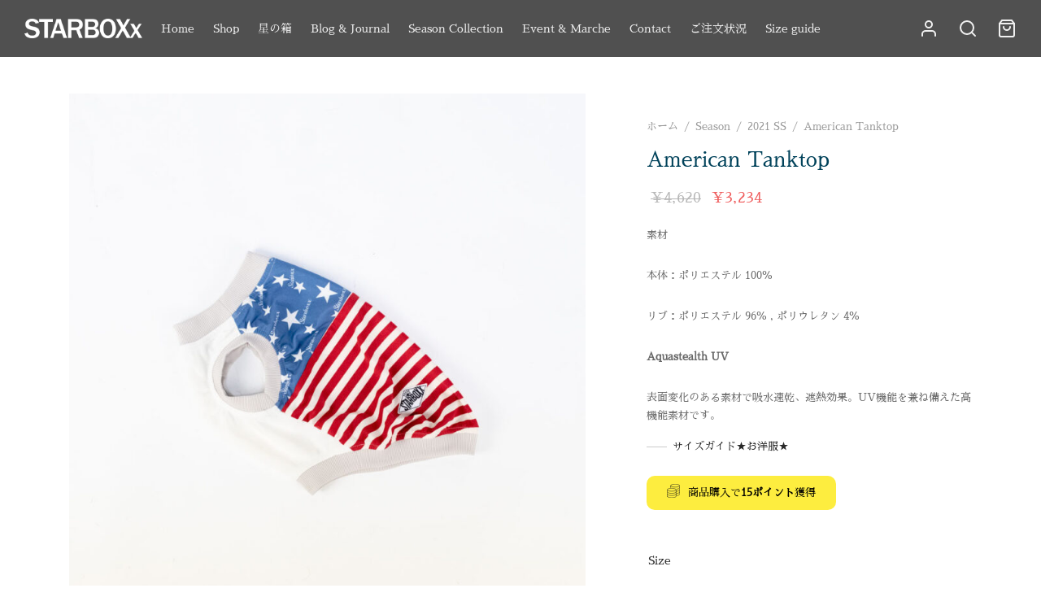

--- FILE ---
content_type: text/html; charset=utf-8
request_url: https://www.google.com/recaptcha/api2/anchor?ar=1&k=6LcVa9grAAAAAM16J4RiXUjEqjJ_XRJwiugUiWQU&co=aHR0cHM6Ly9zdGFyYm94eC5qcDo0NDM.&hl=ja&v=PoyoqOPhxBO7pBk68S4YbpHZ&theme=dark&size=normal&anchor-ms=20000&execute-ms=30000&cb=3f5b0muyfi0c
body_size: 49460
content:
<!DOCTYPE HTML><html dir="ltr" lang="ja"><head><meta http-equiv="Content-Type" content="text/html; charset=UTF-8">
<meta http-equiv="X-UA-Compatible" content="IE=edge">
<title>reCAPTCHA</title>
<style type="text/css">
/* cyrillic-ext */
@font-face {
  font-family: 'Roboto';
  font-style: normal;
  font-weight: 400;
  font-stretch: 100%;
  src: url(//fonts.gstatic.com/s/roboto/v48/KFO7CnqEu92Fr1ME7kSn66aGLdTylUAMa3GUBHMdazTgWw.woff2) format('woff2');
  unicode-range: U+0460-052F, U+1C80-1C8A, U+20B4, U+2DE0-2DFF, U+A640-A69F, U+FE2E-FE2F;
}
/* cyrillic */
@font-face {
  font-family: 'Roboto';
  font-style: normal;
  font-weight: 400;
  font-stretch: 100%;
  src: url(//fonts.gstatic.com/s/roboto/v48/KFO7CnqEu92Fr1ME7kSn66aGLdTylUAMa3iUBHMdazTgWw.woff2) format('woff2');
  unicode-range: U+0301, U+0400-045F, U+0490-0491, U+04B0-04B1, U+2116;
}
/* greek-ext */
@font-face {
  font-family: 'Roboto';
  font-style: normal;
  font-weight: 400;
  font-stretch: 100%;
  src: url(//fonts.gstatic.com/s/roboto/v48/KFO7CnqEu92Fr1ME7kSn66aGLdTylUAMa3CUBHMdazTgWw.woff2) format('woff2');
  unicode-range: U+1F00-1FFF;
}
/* greek */
@font-face {
  font-family: 'Roboto';
  font-style: normal;
  font-weight: 400;
  font-stretch: 100%;
  src: url(//fonts.gstatic.com/s/roboto/v48/KFO7CnqEu92Fr1ME7kSn66aGLdTylUAMa3-UBHMdazTgWw.woff2) format('woff2');
  unicode-range: U+0370-0377, U+037A-037F, U+0384-038A, U+038C, U+038E-03A1, U+03A3-03FF;
}
/* math */
@font-face {
  font-family: 'Roboto';
  font-style: normal;
  font-weight: 400;
  font-stretch: 100%;
  src: url(//fonts.gstatic.com/s/roboto/v48/KFO7CnqEu92Fr1ME7kSn66aGLdTylUAMawCUBHMdazTgWw.woff2) format('woff2');
  unicode-range: U+0302-0303, U+0305, U+0307-0308, U+0310, U+0312, U+0315, U+031A, U+0326-0327, U+032C, U+032F-0330, U+0332-0333, U+0338, U+033A, U+0346, U+034D, U+0391-03A1, U+03A3-03A9, U+03B1-03C9, U+03D1, U+03D5-03D6, U+03F0-03F1, U+03F4-03F5, U+2016-2017, U+2034-2038, U+203C, U+2040, U+2043, U+2047, U+2050, U+2057, U+205F, U+2070-2071, U+2074-208E, U+2090-209C, U+20D0-20DC, U+20E1, U+20E5-20EF, U+2100-2112, U+2114-2115, U+2117-2121, U+2123-214F, U+2190, U+2192, U+2194-21AE, U+21B0-21E5, U+21F1-21F2, U+21F4-2211, U+2213-2214, U+2216-22FF, U+2308-230B, U+2310, U+2319, U+231C-2321, U+2336-237A, U+237C, U+2395, U+239B-23B7, U+23D0, U+23DC-23E1, U+2474-2475, U+25AF, U+25B3, U+25B7, U+25BD, U+25C1, U+25CA, U+25CC, U+25FB, U+266D-266F, U+27C0-27FF, U+2900-2AFF, U+2B0E-2B11, U+2B30-2B4C, U+2BFE, U+3030, U+FF5B, U+FF5D, U+1D400-1D7FF, U+1EE00-1EEFF;
}
/* symbols */
@font-face {
  font-family: 'Roboto';
  font-style: normal;
  font-weight: 400;
  font-stretch: 100%;
  src: url(//fonts.gstatic.com/s/roboto/v48/KFO7CnqEu92Fr1ME7kSn66aGLdTylUAMaxKUBHMdazTgWw.woff2) format('woff2');
  unicode-range: U+0001-000C, U+000E-001F, U+007F-009F, U+20DD-20E0, U+20E2-20E4, U+2150-218F, U+2190, U+2192, U+2194-2199, U+21AF, U+21E6-21F0, U+21F3, U+2218-2219, U+2299, U+22C4-22C6, U+2300-243F, U+2440-244A, U+2460-24FF, U+25A0-27BF, U+2800-28FF, U+2921-2922, U+2981, U+29BF, U+29EB, U+2B00-2BFF, U+4DC0-4DFF, U+FFF9-FFFB, U+10140-1018E, U+10190-1019C, U+101A0, U+101D0-101FD, U+102E0-102FB, U+10E60-10E7E, U+1D2C0-1D2D3, U+1D2E0-1D37F, U+1F000-1F0FF, U+1F100-1F1AD, U+1F1E6-1F1FF, U+1F30D-1F30F, U+1F315, U+1F31C, U+1F31E, U+1F320-1F32C, U+1F336, U+1F378, U+1F37D, U+1F382, U+1F393-1F39F, U+1F3A7-1F3A8, U+1F3AC-1F3AF, U+1F3C2, U+1F3C4-1F3C6, U+1F3CA-1F3CE, U+1F3D4-1F3E0, U+1F3ED, U+1F3F1-1F3F3, U+1F3F5-1F3F7, U+1F408, U+1F415, U+1F41F, U+1F426, U+1F43F, U+1F441-1F442, U+1F444, U+1F446-1F449, U+1F44C-1F44E, U+1F453, U+1F46A, U+1F47D, U+1F4A3, U+1F4B0, U+1F4B3, U+1F4B9, U+1F4BB, U+1F4BF, U+1F4C8-1F4CB, U+1F4D6, U+1F4DA, U+1F4DF, U+1F4E3-1F4E6, U+1F4EA-1F4ED, U+1F4F7, U+1F4F9-1F4FB, U+1F4FD-1F4FE, U+1F503, U+1F507-1F50B, U+1F50D, U+1F512-1F513, U+1F53E-1F54A, U+1F54F-1F5FA, U+1F610, U+1F650-1F67F, U+1F687, U+1F68D, U+1F691, U+1F694, U+1F698, U+1F6AD, U+1F6B2, U+1F6B9-1F6BA, U+1F6BC, U+1F6C6-1F6CF, U+1F6D3-1F6D7, U+1F6E0-1F6EA, U+1F6F0-1F6F3, U+1F6F7-1F6FC, U+1F700-1F7FF, U+1F800-1F80B, U+1F810-1F847, U+1F850-1F859, U+1F860-1F887, U+1F890-1F8AD, U+1F8B0-1F8BB, U+1F8C0-1F8C1, U+1F900-1F90B, U+1F93B, U+1F946, U+1F984, U+1F996, U+1F9E9, U+1FA00-1FA6F, U+1FA70-1FA7C, U+1FA80-1FA89, U+1FA8F-1FAC6, U+1FACE-1FADC, U+1FADF-1FAE9, U+1FAF0-1FAF8, U+1FB00-1FBFF;
}
/* vietnamese */
@font-face {
  font-family: 'Roboto';
  font-style: normal;
  font-weight: 400;
  font-stretch: 100%;
  src: url(//fonts.gstatic.com/s/roboto/v48/KFO7CnqEu92Fr1ME7kSn66aGLdTylUAMa3OUBHMdazTgWw.woff2) format('woff2');
  unicode-range: U+0102-0103, U+0110-0111, U+0128-0129, U+0168-0169, U+01A0-01A1, U+01AF-01B0, U+0300-0301, U+0303-0304, U+0308-0309, U+0323, U+0329, U+1EA0-1EF9, U+20AB;
}
/* latin-ext */
@font-face {
  font-family: 'Roboto';
  font-style: normal;
  font-weight: 400;
  font-stretch: 100%;
  src: url(//fonts.gstatic.com/s/roboto/v48/KFO7CnqEu92Fr1ME7kSn66aGLdTylUAMa3KUBHMdazTgWw.woff2) format('woff2');
  unicode-range: U+0100-02BA, U+02BD-02C5, U+02C7-02CC, U+02CE-02D7, U+02DD-02FF, U+0304, U+0308, U+0329, U+1D00-1DBF, U+1E00-1E9F, U+1EF2-1EFF, U+2020, U+20A0-20AB, U+20AD-20C0, U+2113, U+2C60-2C7F, U+A720-A7FF;
}
/* latin */
@font-face {
  font-family: 'Roboto';
  font-style: normal;
  font-weight: 400;
  font-stretch: 100%;
  src: url(//fonts.gstatic.com/s/roboto/v48/KFO7CnqEu92Fr1ME7kSn66aGLdTylUAMa3yUBHMdazQ.woff2) format('woff2');
  unicode-range: U+0000-00FF, U+0131, U+0152-0153, U+02BB-02BC, U+02C6, U+02DA, U+02DC, U+0304, U+0308, U+0329, U+2000-206F, U+20AC, U+2122, U+2191, U+2193, U+2212, U+2215, U+FEFF, U+FFFD;
}
/* cyrillic-ext */
@font-face {
  font-family: 'Roboto';
  font-style: normal;
  font-weight: 500;
  font-stretch: 100%;
  src: url(//fonts.gstatic.com/s/roboto/v48/KFO7CnqEu92Fr1ME7kSn66aGLdTylUAMa3GUBHMdazTgWw.woff2) format('woff2');
  unicode-range: U+0460-052F, U+1C80-1C8A, U+20B4, U+2DE0-2DFF, U+A640-A69F, U+FE2E-FE2F;
}
/* cyrillic */
@font-face {
  font-family: 'Roboto';
  font-style: normal;
  font-weight: 500;
  font-stretch: 100%;
  src: url(//fonts.gstatic.com/s/roboto/v48/KFO7CnqEu92Fr1ME7kSn66aGLdTylUAMa3iUBHMdazTgWw.woff2) format('woff2');
  unicode-range: U+0301, U+0400-045F, U+0490-0491, U+04B0-04B1, U+2116;
}
/* greek-ext */
@font-face {
  font-family: 'Roboto';
  font-style: normal;
  font-weight: 500;
  font-stretch: 100%;
  src: url(//fonts.gstatic.com/s/roboto/v48/KFO7CnqEu92Fr1ME7kSn66aGLdTylUAMa3CUBHMdazTgWw.woff2) format('woff2');
  unicode-range: U+1F00-1FFF;
}
/* greek */
@font-face {
  font-family: 'Roboto';
  font-style: normal;
  font-weight: 500;
  font-stretch: 100%;
  src: url(//fonts.gstatic.com/s/roboto/v48/KFO7CnqEu92Fr1ME7kSn66aGLdTylUAMa3-UBHMdazTgWw.woff2) format('woff2');
  unicode-range: U+0370-0377, U+037A-037F, U+0384-038A, U+038C, U+038E-03A1, U+03A3-03FF;
}
/* math */
@font-face {
  font-family: 'Roboto';
  font-style: normal;
  font-weight: 500;
  font-stretch: 100%;
  src: url(//fonts.gstatic.com/s/roboto/v48/KFO7CnqEu92Fr1ME7kSn66aGLdTylUAMawCUBHMdazTgWw.woff2) format('woff2');
  unicode-range: U+0302-0303, U+0305, U+0307-0308, U+0310, U+0312, U+0315, U+031A, U+0326-0327, U+032C, U+032F-0330, U+0332-0333, U+0338, U+033A, U+0346, U+034D, U+0391-03A1, U+03A3-03A9, U+03B1-03C9, U+03D1, U+03D5-03D6, U+03F0-03F1, U+03F4-03F5, U+2016-2017, U+2034-2038, U+203C, U+2040, U+2043, U+2047, U+2050, U+2057, U+205F, U+2070-2071, U+2074-208E, U+2090-209C, U+20D0-20DC, U+20E1, U+20E5-20EF, U+2100-2112, U+2114-2115, U+2117-2121, U+2123-214F, U+2190, U+2192, U+2194-21AE, U+21B0-21E5, U+21F1-21F2, U+21F4-2211, U+2213-2214, U+2216-22FF, U+2308-230B, U+2310, U+2319, U+231C-2321, U+2336-237A, U+237C, U+2395, U+239B-23B7, U+23D0, U+23DC-23E1, U+2474-2475, U+25AF, U+25B3, U+25B7, U+25BD, U+25C1, U+25CA, U+25CC, U+25FB, U+266D-266F, U+27C0-27FF, U+2900-2AFF, U+2B0E-2B11, U+2B30-2B4C, U+2BFE, U+3030, U+FF5B, U+FF5D, U+1D400-1D7FF, U+1EE00-1EEFF;
}
/* symbols */
@font-face {
  font-family: 'Roboto';
  font-style: normal;
  font-weight: 500;
  font-stretch: 100%;
  src: url(//fonts.gstatic.com/s/roboto/v48/KFO7CnqEu92Fr1ME7kSn66aGLdTylUAMaxKUBHMdazTgWw.woff2) format('woff2');
  unicode-range: U+0001-000C, U+000E-001F, U+007F-009F, U+20DD-20E0, U+20E2-20E4, U+2150-218F, U+2190, U+2192, U+2194-2199, U+21AF, U+21E6-21F0, U+21F3, U+2218-2219, U+2299, U+22C4-22C6, U+2300-243F, U+2440-244A, U+2460-24FF, U+25A0-27BF, U+2800-28FF, U+2921-2922, U+2981, U+29BF, U+29EB, U+2B00-2BFF, U+4DC0-4DFF, U+FFF9-FFFB, U+10140-1018E, U+10190-1019C, U+101A0, U+101D0-101FD, U+102E0-102FB, U+10E60-10E7E, U+1D2C0-1D2D3, U+1D2E0-1D37F, U+1F000-1F0FF, U+1F100-1F1AD, U+1F1E6-1F1FF, U+1F30D-1F30F, U+1F315, U+1F31C, U+1F31E, U+1F320-1F32C, U+1F336, U+1F378, U+1F37D, U+1F382, U+1F393-1F39F, U+1F3A7-1F3A8, U+1F3AC-1F3AF, U+1F3C2, U+1F3C4-1F3C6, U+1F3CA-1F3CE, U+1F3D4-1F3E0, U+1F3ED, U+1F3F1-1F3F3, U+1F3F5-1F3F7, U+1F408, U+1F415, U+1F41F, U+1F426, U+1F43F, U+1F441-1F442, U+1F444, U+1F446-1F449, U+1F44C-1F44E, U+1F453, U+1F46A, U+1F47D, U+1F4A3, U+1F4B0, U+1F4B3, U+1F4B9, U+1F4BB, U+1F4BF, U+1F4C8-1F4CB, U+1F4D6, U+1F4DA, U+1F4DF, U+1F4E3-1F4E6, U+1F4EA-1F4ED, U+1F4F7, U+1F4F9-1F4FB, U+1F4FD-1F4FE, U+1F503, U+1F507-1F50B, U+1F50D, U+1F512-1F513, U+1F53E-1F54A, U+1F54F-1F5FA, U+1F610, U+1F650-1F67F, U+1F687, U+1F68D, U+1F691, U+1F694, U+1F698, U+1F6AD, U+1F6B2, U+1F6B9-1F6BA, U+1F6BC, U+1F6C6-1F6CF, U+1F6D3-1F6D7, U+1F6E0-1F6EA, U+1F6F0-1F6F3, U+1F6F7-1F6FC, U+1F700-1F7FF, U+1F800-1F80B, U+1F810-1F847, U+1F850-1F859, U+1F860-1F887, U+1F890-1F8AD, U+1F8B0-1F8BB, U+1F8C0-1F8C1, U+1F900-1F90B, U+1F93B, U+1F946, U+1F984, U+1F996, U+1F9E9, U+1FA00-1FA6F, U+1FA70-1FA7C, U+1FA80-1FA89, U+1FA8F-1FAC6, U+1FACE-1FADC, U+1FADF-1FAE9, U+1FAF0-1FAF8, U+1FB00-1FBFF;
}
/* vietnamese */
@font-face {
  font-family: 'Roboto';
  font-style: normal;
  font-weight: 500;
  font-stretch: 100%;
  src: url(//fonts.gstatic.com/s/roboto/v48/KFO7CnqEu92Fr1ME7kSn66aGLdTylUAMa3OUBHMdazTgWw.woff2) format('woff2');
  unicode-range: U+0102-0103, U+0110-0111, U+0128-0129, U+0168-0169, U+01A0-01A1, U+01AF-01B0, U+0300-0301, U+0303-0304, U+0308-0309, U+0323, U+0329, U+1EA0-1EF9, U+20AB;
}
/* latin-ext */
@font-face {
  font-family: 'Roboto';
  font-style: normal;
  font-weight: 500;
  font-stretch: 100%;
  src: url(//fonts.gstatic.com/s/roboto/v48/KFO7CnqEu92Fr1ME7kSn66aGLdTylUAMa3KUBHMdazTgWw.woff2) format('woff2');
  unicode-range: U+0100-02BA, U+02BD-02C5, U+02C7-02CC, U+02CE-02D7, U+02DD-02FF, U+0304, U+0308, U+0329, U+1D00-1DBF, U+1E00-1E9F, U+1EF2-1EFF, U+2020, U+20A0-20AB, U+20AD-20C0, U+2113, U+2C60-2C7F, U+A720-A7FF;
}
/* latin */
@font-face {
  font-family: 'Roboto';
  font-style: normal;
  font-weight: 500;
  font-stretch: 100%;
  src: url(//fonts.gstatic.com/s/roboto/v48/KFO7CnqEu92Fr1ME7kSn66aGLdTylUAMa3yUBHMdazQ.woff2) format('woff2');
  unicode-range: U+0000-00FF, U+0131, U+0152-0153, U+02BB-02BC, U+02C6, U+02DA, U+02DC, U+0304, U+0308, U+0329, U+2000-206F, U+20AC, U+2122, U+2191, U+2193, U+2212, U+2215, U+FEFF, U+FFFD;
}
/* cyrillic-ext */
@font-face {
  font-family: 'Roboto';
  font-style: normal;
  font-weight: 900;
  font-stretch: 100%;
  src: url(//fonts.gstatic.com/s/roboto/v48/KFO7CnqEu92Fr1ME7kSn66aGLdTylUAMa3GUBHMdazTgWw.woff2) format('woff2');
  unicode-range: U+0460-052F, U+1C80-1C8A, U+20B4, U+2DE0-2DFF, U+A640-A69F, U+FE2E-FE2F;
}
/* cyrillic */
@font-face {
  font-family: 'Roboto';
  font-style: normal;
  font-weight: 900;
  font-stretch: 100%;
  src: url(//fonts.gstatic.com/s/roboto/v48/KFO7CnqEu92Fr1ME7kSn66aGLdTylUAMa3iUBHMdazTgWw.woff2) format('woff2');
  unicode-range: U+0301, U+0400-045F, U+0490-0491, U+04B0-04B1, U+2116;
}
/* greek-ext */
@font-face {
  font-family: 'Roboto';
  font-style: normal;
  font-weight: 900;
  font-stretch: 100%;
  src: url(//fonts.gstatic.com/s/roboto/v48/KFO7CnqEu92Fr1ME7kSn66aGLdTylUAMa3CUBHMdazTgWw.woff2) format('woff2');
  unicode-range: U+1F00-1FFF;
}
/* greek */
@font-face {
  font-family: 'Roboto';
  font-style: normal;
  font-weight: 900;
  font-stretch: 100%;
  src: url(//fonts.gstatic.com/s/roboto/v48/KFO7CnqEu92Fr1ME7kSn66aGLdTylUAMa3-UBHMdazTgWw.woff2) format('woff2');
  unicode-range: U+0370-0377, U+037A-037F, U+0384-038A, U+038C, U+038E-03A1, U+03A3-03FF;
}
/* math */
@font-face {
  font-family: 'Roboto';
  font-style: normal;
  font-weight: 900;
  font-stretch: 100%;
  src: url(//fonts.gstatic.com/s/roboto/v48/KFO7CnqEu92Fr1ME7kSn66aGLdTylUAMawCUBHMdazTgWw.woff2) format('woff2');
  unicode-range: U+0302-0303, U+0305, U+0307-0308, U+0310, U+0312, U+0315, U+031A, U+0326-0327, U+032C, U+032F-0330, U+0332-0333, U+0338, U+033A, U+0346, U+034D, U+0391-03A1, U+03A3-03A9, U+03B1-03C9, U+03D1, U+03D5-03D6, U+03F0-03F1, U+03F4-03F5, U+2016-2017, U+2034-2038, U+203C, U+2040, U+2043, U+2047, U+2050, U+2057, U+205F, U+2070-2071, U+2074-208E, U+2090-209C, U+20D0-20DC, U+20E1, U+20E5-20EF, U+2100-2112, U+2114-2115, U+2117-2121, U+2123-214F, U+2190, U+2192, U+2194-21AE, U+21B0-21E5, U+21F1-21F2, U+21F4-2211, U+2213-2214, U+2216-22FF, U+2308-230B, U+2310, U+2319, U+231C-2321, U+2336-237A, U+237C, U+2395, U+239B-23B7, U+23D0, U+23DC-23E1, U+2474-2475, U+25AF, U+25B3, U+25B7, U+25BD, U+25C1, U+25CA, U+25CC, U+25FB, U+266D-266F, U+27C0-27FF, U+2900-2AFF, U+2B0E-2B11, U+2B30-2B4C, U+2BFE, U+3030, U+FF5B, U+FF5D, U+1D400-1D7FF, U+1EE00-1EEFF;
}
/* symbols */
@font-face {
  font-family: 'Roboto';
  font-style: normal;
  font-weight: 900;
  font-stretch: 100%;
  src: url(//fonts.gstatic.com/s/roboto/v48/KFO7CnqEu92Fr1ME7kSn66aGLdTylUAMaxKUBHMdazTgWw.woff2) format('woff2');
  unicode-range: U+0001-000C, U+000E-001F, U+007F-009F, U+20DD-20E0, U+20E2-20E4, U+2150-218F, U+2190, U+2192, U+2194-2199, U+21AF, U+21E6-21F0, U+21F3, U+2218-2219, U+2299, U+22C4-22C6, U+2300-243F, U+2440-244A, U+2460-24FF, U+25A0-27BF, U+2800-28FF, U+2921-2922, U+2981, U+29BF, U+29EB, U+2B00-2BFF, U+4DC0-4DFF, U+FFF9-FFFB, U+10140-1018E, U+10190-1019C, U+101A0, U+101D0-101FD, U+102E0-102FB, U+10E60-10E7E, U+1D2C0-1D2D3, U+1D2E0-1D37F, U+1F000-1F0FF, U+1F100-1F1AD, U+1F1E6-1F1FF, U+1F30D-1F30F, U+1F315, U+1F31C, U+1F31E, U+1F320-1F32C, U+1F336, U+1F378, U+1F37D, U+1F382, U+1F393-1F39F, U+1F3A7-1F3A8, U+1F3AC-1F3AF, U+1F3C2, U+1F3C4-1F3C6, U+1F3CA-1F3CE, U+1F3D4-1F3E0, U+1F3ED, U+1F3F1-1F3F3, U+1F3F5-1F3F7, U+1F408, U+1F415, U+1F41F, U+1F426, U+1F43F, U+1F441-1F442, U+1F444, U+1F446-1F449, U+1F44C-1F44E, U+1F453, U+1F46A, U+1F47D, U+1F4A3, U+1F4B0, U+1F4B3, U+1F4B9, U+1F4BB, U+1F4BF, U+1F4C8-1F4CB, U+1F4D6, U+1F4DA, U+1F4DF, U+1F4E3-1F4E6, U+1F4EA-1F4ED, U+1F4F7, U+1F4F9-1F4FB, U+1F4FD-1F4FE, U+1F503, U+1F507-1F50B, U+1F50D, U+1F512-1F513, U+1F53E-1F54A, U+1F54F-1F5FA, U+1F610, U+1F650-1F67F, U+1F687, U+1F68D, U+1F691, U+1F694, U+1F698, U+1F6AD, U+1F6B2, U+1F6B9-1F6BA, U+1F6BC, U+1F6C6-1F6CF, U+1F6D3-1F6D7, U+1F6E0-1F6EA, U+1F6F0-1F6F3, U+1F6F7-1F6FC, U+1F700-1F7FF, U+1F800-1F80B, U+1F810-1F847, U+1F850-1F859, U+1F860-1F887, U+1F890-1F8AD, U+1F8B0-1F8BB, U+1F8C0-1F8C1, U+1F900-1F90B, U+1F93B, U+1F946, U+1F984, U+1F996, U+1F9E9, U+1FA00-1FA6F, U+1FA70-1FA7C, U+1FA80-1FA89, U+1FA8F-1FAC6, U+1FACE-1FADC, U+1FADF-1FAE9, U+1FAF0-1FAF8, U+1FB00-1FBFF;
}
/* vietnamese */
@font-face {
  font-family: 'Roboto';
  font-style: normal;
  font-weight: 900;
  font-stretch: 100%;
  src: url(//fonts.gstatic.com/s/roboto/v48/KFO7CnqEu92Fr1ME7kSn66aGLdTylUAMa3OUBHMdazTgWw.woff2) format('woff2');
  unicode-range: U+0102-0103, U+0110-0111, U+0128-0129, U+0168-0169, U+01A0-01A1, U+01AF-01B0, U+0300-0301, U+0303-0304, U+0308-0309, U+0323, U+0329, U+1EA0-1EF9, U+20AB;
}
/* latin-ext */
@font-face {
  font-family: 'Roboto';
  font-style: normal;
  font-weight: 900;
  font-stretch: 100%;
  src: url(//fonts.gstatic.com/s/roboto/v48/KFO7CnqEu92Fr1ME7kSn66aGLdTylUAMa3KUBHMdazTgWw.woff2) format('woff2');
  unicode-range: U+0100-02BA, U+02BD-02C5, U+02C7-02CC, U+02CE-02D7, U+02DD-02FF, U+0304, U+0308, U+0329, U+1D00-1DBF, U+1E00-1E9F, U+1EF2-1EFF, U+2020, U+20A0-20AB, U+20AD-20C0, U+2113, U+2C60-2C7F, U+A720-A7FF;
}
/* latin */
@font-face {
  font-family: 'Roboto';
  font-style: normal;
  font-weight: 900;
  font-stretch: 100%;
  src: url(//fonts.gstatic.com/s/roboto/v48/KFO7CnqEu92Fr1ME7kSn66aGLdTylUAMa3yUBHMdazQ.woff2) format('woff2');
  unicode-range: U+0000-00FF, U+0131, U+0152-0153, U+02BB-02BC, U+02C6, U+02DA, U+02DC, U+0304, U+0308, U+0329, U+2000-206F, U+20AC, U+2122, U+2191, U+2193, U+2212, U+2215, U+FEFF, U+FFFD;
}

</style>
<link rel="stylesheet" type="text/css" href="https://www.gstatic.com/recaptcha/releases/PoyoqOPhxBO7pBk68S4YbpHZ/styles__ltr.css">
<script nonce="D21m83nYsce23PmdodSVog" type="text/javascript">window['__recaptcha_api'] = 'https://www.google.com/recaptcha/api2/';</script>
<script type="text/javascript" src="https://www.gstatic.com/recaptcha/releases/PoyoqOPhxBO7pBk68S4YbpHZ/recaptcha__ja.js" nonce="D21m83nYsce23PmdodSVog">
      
    </script></head>
<body><div id="rc-anchor-alert" class="rc-anchor-alert"></div>
<input type="hidden" id="recaptcha-token" value="[base64]">
<script type="text/javascript" nonce="D21m83nYsce23PmdodSVog">
      recaptcha.anchor.Main.init("[\x22ainput\x22,[\x22bgdata\x22,\x22\x22,\[base64]/[base64]/bmV3IFpbdF0obVswXSk6Sz09Mj9uZXcgWlt0XShtWzBdLG1bMV0pOks9PTM/bmV3IFpbdF0obVswXSxtWzFdLG1bMl0pOks9PTQ/[base64]/[base64]/[base64]/[base64]/[base64]/[base64]/[base64]/[base64]/[base64]/[base64]/[base64]/[base64]/[base64]/[base64]\\u003d\\u003d\x22,\[base64]\x22,\x22YsOzwq1Ef3ZHw7tTMXLDoMOZw7jDo8OZOlrCgDbDuVTChsOowqoGUCHDpMOLw6xXw6fDp14oCcKjw7EaIg3DsnJNwrHCo8OLHcKcVcKVw6M1U8Ogw4XDk8Okw7JQRsKPw4DDkix4TMKnwoTCil7CusKeSXNwecOBIsKAw5VrCsKqwr4zUV4Ww6sjwrkPw5/ChSPDiMKHOHwcwpUTw4s7wpgRw6txJsKke8KgVcORwrAKw4o3worDgH96wrFfw6nCuATCgiYLXwV+w4tOIMKVwrDCt8O0wo7DrsKJw6snwoxKw7Zuw4Eyw4zCkFTCucKENsK+aF1/e8KXwrJ/T8OYFhpWasO2cQvCswIUwq9cZMK9JF/ChTfCosKxJcO/w6/DhnjDqiHDuANnOsOCw7LCnUlmRkPCkMKRDMK7w68Mw7thw7HCpMKODnQWJ3l6FcKyRsOSKcOoV8OydBl/[base64]/CkEobwoDDjxlkCMKgwrjChl/[base64]/Cu0VBLMKMYMK/wpNgGTvCqRMlw58BMMKywpV9MXvDrcO1wrcmaFodwqzCuXwfU1ktwpVddcKNfcOTEVZzHsOFDQnDs1bCixINOSRwUMOpw5bCgGxNw4wOCmwAwot+R2vCilfCvMOkQX5/QsOlXMOkwqkXwrDCnMKEUWxCw6jCqgNVwqkoDsO+XDkQTSIMB8KLw6/DsMO2wqHCvsOJw5ZEw4VgUDvDlsOMcWvCuwBbwp9JecKZwpbCvMOYw4bDrsOew7I2wrUvw73DnMK7CMKgwoLDlX9YUE7CocKZw5BSw7o+wo4+wpzCrCUyb0tZIGNxXsOcIsOiT8KHwqvCs8KTScOww65YwqtVw7ksFi/[base64]/wptoEBDCsVXDgkJuC3lHNcOtUcKLwofCmFNmDy3CsMKCw73DrhTDl8Kiw4TCqDRiw5B7ZcOxBVBmWsOwRsOKw7/[base64]/DtsOsVcO4Knd2UsOPwr7DrcO9w7LDm8KHwpTCq8OtJ8KgaTXCimjDrcOUwrLCnsOzwo7Dl8KSCcObwp50dj4yCQHDiMKkBMOkwpYvw74qw5PCgcKJwrI0w7nDt8KLXcKfw5ZWw6QgJsOlUB/ClW7Cvn8Nw4zCqsK3DgfCpE0xFlfChsKYQsKPwopWw4PDuMOpYAh6JsObFmh2VMOAVGHDoAxDw4/CoUtVwofDkDvCtSM9wpQ7wrfDncOawrDCjEkOLcOJU8K3cTtGAxnCnSDCmsK9w4bDvDNKwo/[base64]/wo8owqfDoFMdwp0Zw5nCoMOtdRvDqWjCvgPCgyshw5TDj2fDrj7Dq2/ChMKfw6DCi2M/V8OvwoDDgiRowqbDqgrCjBvDmcKONcK9MHnCpMOdw4vDhUTDjTEGwrJkwpzDgsKbBsKlXMO/SMOtwp12w4pGwrISwpM2w6/Ds1vDu8K2woLDkMKPw6LCm8Ouw5lEDDvDhlJVw4gsHMO0wpE+dcOVbBlWwpEowrBfwo/DuFHDtCDDlVjDl0sUcRFbDcKYRSbCg8OVwqxUPsO1KcOow6LCvk/[base64]/CpsKpHAPDksKMbQHChcKYHRs+JwtYBFxiG1TDkTBVwr1vwo0RNsOMfcKHwqzDmw1UL8O0eGfCvcKCwqfCg8O5wq7Du8O2w4/[base64]/Dn8KLwqgWOcKYwqXDiMKqKgLDpsKkSijCgScvwqjDpSMcw7dOwokqw6Mjw4TDocOqF8KqwrUIYAs6UcOww4BUw5UpeTdtJAzDqnDCuGlqw6/DqhBCC3UTw6hhw6/[base64]/DsCU+Z8KgR8K1KMKPwq4QQmUAIMK2aTHCqCF7H8KQwrthXQM3wqrDtXLDu8KPHcOawqzDg07Dt8OBw5jCv2RLw7nCj3PDpMOhwq19TMKLaMOfw6/CtX4OMsKfw4UVKcOaw4pKwoE/IURbw73ClcO4w65qDsKJw5jDind5WMKxw613CMOvwqZ/N8KiwpLDinPDgsKWdsKGdG/DlwVKw5fCpnfCq30jw7x5FjJtcGVfw5tJPAx3w6jDm1R5F8Oja8K5ICpXPzzDqsKrwqZDwrzDpG4CwoTCuyl0SsKSSMKkNQ7Ct2/[base64]/CjD48bildw4geCG3DqMK1woREw7Uewo7DucOuwqMxwpZgwpvDscOdw6bCrA/CoMK9ZnU2C3s1w5V7woR1B8Oow6vDjEAgIxLDlsKpwplCwrwONsKxw6EzLWnDgDB9wqxwwpvCkDPChQc/w5/CvCrCo27DusOuwq44ajcsw5Y+asKGT8OawrDCimXCrjTDjTDDi8O5wonDnsKXS8ObAcO1wqBMwpMaG1ptfsO8PcOywrkxIHxMPkghTsKxNX8gcw/DmMKKwrAvwpAfOBXDicOsQcOzG8KKw4/[base64]/DvsK6wpjCpFViwozDg8ONDMOew6fDhBMebiDDo8OWwr/Cl8OpMwdqOgwzZsKBwo7Cg8Kew4bCnFLDgQvDhcK7w4bDunZEQcK0fMKiYEpaTsOZwrt4wr4mS3vDncOrSRR4AcKUwprDhjxPw7ltClUbYG/Cq0XCqMO/wpXCtcOAICHDtMKGw7TDucK1NBFkIRnCtMOITErCrwQxw6New61/TXfDusOGw61xAWNLLcKLw7oaIsKew5h5GEhnPwfChkEIXsK2w7dHwqbDvErCnMOxw4JXXMK/OmFGI0wBwpPDo8OIeMKVw4HDm2ZGSmDCiTcOwo1lw4zCi28faRhywpnDtCQaRlE6FcKgHsOxw5Qdw6jDswPDokRqw63Dmxcow4/[base64]/MsO2IRZyRcKnKCDDjR5GWHMGw5jCmcOsw5zClcKrZMOCIcKGd1h/[base64]/DjCNPw77CuHJBwrnCm8KMcFNTUWo8FDkHwp7DiMO/wrkCwpTDrVLChcKACcKBbH3DocKZXMKywqHCn0bClsOVScKUcWDCvB7DnMO8MivCowXDucKLe8KjNUkFZ0FFCGvCj8KBw7tqwrQ4EA1jwr3Co8Klw4vDr8K/w5zCkXIoJMOKYgzDog5bw6fCvsOZQMOtwqDDuxLDrcKOwqx0McOqwrbDo8ONNzwORcKCw6/[base64]/WMO0clXCkGIFwoXDgwLCoMK+w6vDhcK9O0U9wqddw6s9F8K3JcOHwqbCqkhow7vDlRFKw7vDmUDCoHgjwo9ZVMOfUcKowoc+Lg/[base64]/CoDHDoVZ2WAAVw4bDplfDr8Oewo1zw7YhAnJ4wq4UK09KbMOnw50xw6olw41Qw5nDusKFw6nCtyvDrnLCocKOVEIpc3/CmMOOwoPCjU7DoR1/ejfDmsOIScOow4xbTMKCw6/DlMKdBsKNUsOhw6wAw5xKw5howo3CtxbCrUwsE8KUw4FZwq8MNnUfwqIhwqrDvcO+wrPDnkRBfcKCw4bCrEJOwpHCoMOaVcOMVV/[base64]/VsOnCsKIw78WKFbDuE4TCMOjwrnDqnjDmzxnwrjDlAbCicKKw6vDhTIFXnYJIsOYwrwKKsKtwq/DucKGwr/[base64]/DmUjCqnPDhsKSwqLCmcKVO8OMbsKyNGjDt2HCuMOiw4vCj8K/OSXCuMOzS8KLwoXDoCDCtcKCQsKoNWtydydiIsKrwpDCmQ/[base64]/CjX7Dt8KWw6VEAhbDg1XDu8KbSMOGw4TDqk1cw6bCsAdWwrzDh3PDhjMMZ8OVwpI4w6Jpw43CmsOGwonCsFo4IgLCqMO9OXRuXMOfw4kaEG/DiMKbwr/Cs0ZIw6UqQXocwp5dw6/CpsKWw605woTCmsK1woRvwpMcw5pjKmfDgBN5ejUHw5EtdEl3RsKbwpnDoxJVMnYlwoLDrcKBbS89G34hwp/Dh8KPw4rCn8Oaw6omwqbDlMObwr9Jf8OWw4/DvcOGwrPCsA1uw6bCncKOc8OEEMKaw4DCp8OidcOoaR8GSBzDihktw7QUwq3Dq2jDjB7Cn8Ovw5zDhA3DocOBQxzCqktCwrM4A8OPJAXCuF/CqFZ5MsOOMRLChDlVw4jCiScUw7rCogjDnF5iwppZSRokwq8nwqd+GyHDjHhDXcOTwooQwq7DpMK2G8OvXsKQw4jDtsOgQEp0w4PCkMO3w7NwwpfCqznCpMOew69owqpHw5/DgMOdw5IobBLDuwMPwo9Gw6nDq8OHw6ASEnYXwpNnw7zCulXCqMK5wqEiwqpyw4U1d8O7w6jCgXIyw541B2MPwpnDpX3CgzNdw4QXw6/CgFjCjhjDo8Ocw6lAN8ONw6/CkgIoIMKAw7MAw6RhScK2WsKJw4BhaBgBwqY0wq8JPjc4w7s1w4JJwpgtw5oHLigCSQ1sw5E5KjpIG8OFZ0XDhn5XK01hw5Jff8KTTEHDolvCvllQUk7DmsKSwox7aybCuQrDvVfDoMOfPMObecO+wo14J8OIOMKFwqN5w7/DhAQkw7YYWcO/wo3DvcOXS8OoWMOyZA3ChsKGRcOqw5E7w5RPZj8fdMOrwo7CpGDCqTjDkVTDisOzwqhwwp8qwoHCq1x+Dlx3w4lMczDCqj4baCnDnwvCoEgbGFolO0zDv8OeCMOCJ8ODw4fDrzbDvcKIRMOmw7hKecKnR1DCpcKQCmt6KsOOD0zCusO/XCTCusKaw7DDlsKgHsKcL8OBXG9nPBTDmMK2HjPCiMKRwqXCrsOtRTzChz4WT8KrBETCn8ORw4kzM8K/[base64]/CgcOgwonDgGY+KMOFwqxOwrokwptjwpA/wpZZwqhcBFFjNcKSZcKzw6xRdMO9wrfDk8Krw6rDuMK/Q8KxJkXCucKdRAlRLsO+ZQPDo8KhP8OLNSxFIsONKkANwovDhTgXV8Knw40nw73Cm8KswpvCscKswpjCrx/Cm3nCrsK2KzE4RDICwpbClE3Dk1/CggXClcKbw543wr8+w7N4XEloWgLCmEYswosiwpxOwp3DsTXDhBLDsMKyCl4Kw7DDp8KZw7jCjhzCkMKOXMORwplkwpUEUBRaeMK8wrPChcKuwp/CjcKRYcO6MBLCmRNSwoXCssOoFsO4wpFkwql4O8ORw7JUS2TCnMOEwq8Fa8K4ChjCj8KJVQQHamMVbkrCp29ZCEjDq8K0VEBTQcO4TcOow5zCp3bDuMOsw7Edw4TCtRjCucKjP2vCksOMZ8KnCl3DqWPDn1NPw75xw4h5wrPCl0HDvMKNBV/[base64]/DgBjCscKhwpp6UzIJw67CsQVgwq8FIDPDoMOFw5jDmk9sw6d+wofDvGrDkS1twqHDjj3Dm8OFw54KbsOtwobDuljDk2fDs8Kkw6N3WRpAw7YlwopOc8OPJsKKw6fCkBvDklbCgMKqF3kqe8Oyw7fCmsOZwq/[base64]/wqRbRlDDlV7CmQ8zwrbDuMOlw4osw7DDhCxIw6nCosK4QcOVEXtlXVc1wq3DmBXDnnFKUxTDu8OESMKPw6F2w4BYYsKTwrbDiyPClxB6wpM8QcOUQMKQwp3CjVxowoxXXCrDsMKAw7XDt0PDncKtwoBxw6keM2jCjEsLLVnCnFnCv8KTGcO/[base64]/DgcKWP8OSecK9wqY+w6nCtB9Pw7/CgMOjQ8OPdl3DsMKNwoMlURvDicOxXkpnw7cAcsO6wqQlw7TCoVrCujDCqUTDs8OoHMKQwpnDsSXDlcOTwrDDonxAHcKuDsKYw4HDuWvDucK2acKHwoXCo8K1OwdcwpLClibDtRrDqzU6dsOTTlhbEcKPw5/ClsKGZknCpgDDnBPCkMKjw7VWwogjccOyw4nDrcO3w5cWwodPLcOzKAJMwrM0MGjDnMOVTMOJw7LCvEQsNyjDiyvDrMK4w7jClMOXwq/[base64]/Duk1yMsK5wo1uD8OwBcKfHsKywrgww7/CozHCvsOhMBoyVQnCl1nCjQZOwrA6Y8O0HSZZW8O2wrvCqkVZwqp0wpzDgxpSw5vDo1tLURvCusO1w5o5U8O0w6vCqcOnwoZ6BVTDjGE/EVwyB8O2dEoFf2DCgcKcTjl+PVpnw73DvsOTwo/CusONQlEueMKQwr4swrghw6fDmsO/[base64]/DksKeR3nCqsO3FRFeX8K4HyzDkAHDsMKwEmHClTg6FcKJw7nCu8KnMMOmwpHCsRprwoRowpNxV3jCu8K8DsO2woFtZxV/Dyo5B8KHJHtbeHvCojEIGk93wqjCrnLCv8KWw5PDtMOyw7w7eCvCpMKUw7M5ZBvCjMO4VxdzwoUnenllDcO3w4/Cq8KWw5xNwqgFaArCo3NSMcK5w6tgRcKtw5cfwrJUdcKrwrMhPRkgw7dKeMKhwpJJwpzCu8KcBH3CvMK2aB15w48Qw6tmWQ3Dq8KIKEHDjVslHjNtSyYXw5EwTB3CqyPDt8KrUAp5DcOuJcOXwpEkUVPDoSvCiWMTw6gjbC3DmsOzwrTDsy/CkcO6ZcO9w4sBNz9JFinDjzF2wrfDosOYJzjDuMK5HE5/BcOyw5TDhsKEwqDCrT7CrsOsKXzDgsKIwpkUwr3CohjCn8OcA8O8w4p8B2wBwq3CuQxGVTPDpS4CZDU+w6EBw6vDscO7w4UiFyEfPDY4wrLCnVjCok4wL8K3ICjDncO7TADDpgXDgMKFXQZXZsKZw5DDrm8dw4/CqMO4WMOKw4nCtcOBw5oZw7TCssKcXgPDoU8YwqvCucONwpY7IhvDkcKeJMOEwqgkTsOKw5/ClMKXw7PCpcOgBsOewoXDhMKbMyEZUCx6G29Mwoc+URBHL1MTBMKVHcOBdHTDpsOnITI+w6DDvEbCucKlOcOBC8Orwo3Cing3YxhTw7FaQsOdw7Y4I8O1w6PDvXbDtDRDw77DuEx/w5c1IEFtwpXCgsOUGTvDs8K/OsK+McKheMKZwr3Ct1HDvMKGKMKxB3/DrQbCosOqw7vChQosesOHwoYlHTQQZm/CrUYHWcKDw5Rgw4YNWXTCrFTDok4nwrYWw7DDlcOUwqDCsMOsKn8Aw4sRacK5e1oIEQPCsTlKagsOw44ZQBpWcksnaGlIAhQYw7UdKAXCrsOlccO1wrjDsVLDs8O7AMK6Z3J6wrDDusKZR0Q5wr0xYsKIw6/[base64]/S8OXwqDDi8OTPsOzUDpoeVhFcyLCt8OKWMO6HsOVwqA0NcO2WsOXe8KeTsKFwobDpVDDmDksGx/CscKIeQjDqMOTw5jCqsOdVAfDusOXV3NEdg/CuU9EwqjCqMKOaMObRcKDw6XDgijCu0R1w4zDosKwHBTDo2QkVTjCgEQQPmJJQ3DCqGhWw4MDwocEVTpewq1YHcK+ZsKQAcO/wp3Ci8KfwoPCimHDhzBOw5N/wq8BNg3DgknCqWcsFsOhw4MGBXbCmsKOOsOuDsKpHsKAHsOzwprDhzXCjA7Dp1FNQ8KxN8OsH8OBw6FUDRhzw75/[base64]/Csx8IWmrDrcKGwqFRwobDlcOYwp0nwo46D8OUw5zCj1/CocOhwqjChsOTwqEBw69IGiPDtgxpwoBMw7xBJ1fCswAwP8O1ZkQ5S3jDgsKhwr7Dp0zCmsOQwqBqNMKCf8KSwrJPwq7DncKqMcOQw7wYw6Yww61tQ1fDoTlIwrgew7M6wpnCsMOAIsOgw5vDqi45w7Q7HMKhH2/ChE5OwqFoexh6worDt39WWcK3NsOGfcKvUsKuaUDCoyfDjMOdQsKRJAjDs0vDmsK2SsKlw7pUf8KdecKTwp3ClMKiwogNT8OewrzDrwHCtMOjwqvDtcOHI20JKV/DsHLDknU9AcOURSjDrsKMwqwzCiZewqnCosKOJjzCgCEAw4nCnA4bb8KuSsOVw5V7wolRERcVwpTCuwrCh8KYI1wKeD4PIWPDtMOWWyXDvjDCh0FhT8OUw4/DgcKKXgZCwpIQwqbDu2kdb1nCoxcGwqFGwrJmKlQ+KsOAwpTCqcKOw4NEw7rDrMKHCSDCu8OGwq1GwoXCijHChsOcRCXCnsKwwqF9w7gcwrbCj8KBwocjw6vCvkXCu8O6wohvLhfCt8KeaUHDjEJtU0LCtMKpOMK/RcO4w451HsK6w61WQXVXPTDCoyIKBkdSw4QBWQ4cDwkPIzkgw4Mhw6E8wqMxwrrCuDI4w4w/w4NvWcOrw5s8UcOFNcO6wo1/w5NiOGQJwr4zPsKSw5o5w6LDgGU6w6tLRsK2XxpJwoLCgMONccOAw6YuHRlBMcKjLnfDsR1+wpLDgsOmNWbCgRnCu8OONsK0ScKFGsOowp7CoA45wqctwrbDim3CgMOLQMOrw5bDvcORw5sUwr17w5l5EmrCoMKTJ8KNTMOVWHXCnl/CvcKrw5/CrEMQwo9Hw6jDpsOmwphZwq/[base64]/wo7DjlkJe3VUwqNBwrgvPDl6HsOKw4fCkMO6w7LCgC3DgApjAcOwQsO2RMOew7LCgMO5cxnDpmNMCz/DnsKxOsKvAz0dWMO5M27DucOmAsKWwpjCpMODJcKmw5PCumzDriDDqxjCusKIwpTDnsKAOzQwPU0RRRrDgMKdw6LCgMK0w7vDvcOvYcKfLxtUBEsUwpodacOmD0DDq8Kxw5t2w6PDhUFCw5LCqcK2w4rCjB/Dn8K4wrDDkcObw6Fswqt9a8KHwoDDi8OmDsKlMcKpwr3CrMODY3bDuDHDs2TCucOKw71eKUpbI8OmwqE2c8KqwrzDgsOjZTzDpsOwUMOPwrnCr8KuQsK7FTkCXgjCuMOqQsKAXENNw4vCticaNsOmFQhRwqzDvMONbVXDmsKvw5pHEsK/TsOFwq5jw757Y8Oow4s/[base64]/[base64]/ClsKtwrjDiBBOwr7DjUktXsK3fMKwXsKmRcODCjJCe8OOw73DjsOlwojCssKaYit1c8KMf1xQwqXDvsKCwqzCgMO/NsOSGAlRSxEhfU50bMOqF8K9wobCmsOZwoYLw4/CtcOnwoVNYsOWM8OWfsOIwokFw4/CjMO8wqfDrcOjw6EiOEzDu2/CmsOZTyPCuMK6w57DsDvDpW/CpMKqwpxZEcOyV8KgwofCgTfDth1bwp3Cn8K/FcOuw5bDmMOnw7RkNMOMw47DpMOUOMO1woNAVsOTe1rCnMO5w4XCtRI0w4PDgsK1e1vDt3PDkMKZw6VOwpkuLMKywo0lWMO1JBPChsOxRyXCtFfDrTtlVsOYQE/DhXHCuRXCjiDCkXzCtjlRScOXXcK6w5nDosK3wp/DoDTDnwvCgBbCh8K3w6UtMx7DlQfDnwzCisKRQ8OFw6B4wodxW8K3c2Nfw7JaTHAPwrfCmsOWLMKgLw7Dj0XCqMOhwq7CvmxiwoPDs1LDm1k2XijDompyeBLDp8OIVcOWw4Isw7U2w5Mkbx1xD0fCj8K9wqnClF9Zw7bCgjrDnwvDncK4w4UwCzE2UsK/w4rDhsKRbsOBw7xrw6oiw6pfQcKuwpBHw7s9wp8DJsOsFjlZU8KgwoATwo/DrsOQwp4Lw5PDlizDhgTCoMOFGSI8CcK4MsKveGRPw6Nvw4kMw5huw6h0woDCtgnDhcKRBsKcw5Bkw6nDp8OuLsKHwr/[base64]/CmcKzw4PDpmZpw7nDscOxBgjCsMO5w73DucOHwqnCqHXDo8KyW8OuHcOnw47CisK/[base64]/[base64]/DnMOHw6hXNcKJwqMQw5/DrDtUX8OYfivDj8OyLFTDjW7CmFfCocKowqHCvMKyETjCt8O7PhEiwps5LzV0w7w0dmXCnAfDmjkvLsOFWcKIw7fDrm/DqsOOw7XDtFzDsV3DmXTCn8Ktw7xAw6MeA2o3AMKPwpHCrQnCgcOKwonChyZNW2lVTBzDrBxTwpzDmm5iw5lEAUHDgsKUw63DncOYY1DCiinCgsKhPsOvJ04KwrnDpsO7w5/CqS4XXsORAsOFw4bCqVbCiWbDrW/DlWHCjDVoU8OnP3QlICI0w4lnZ8O9wrQsdcKbMB1nWzHDsCzCrMOhDVjClFcHF8KsdnbDhcObdk3Dq8OWEsOaOjV9w5nDmsOhIALCpcO0cFjDuksnw4FMwqRxwpILwoEjwqEIS2rCuVHCosOJQw1KO1rCnMKFwrcSLVfDrsK4VB3DqgfDscK3B8KxDcKPA8KWw496w7/DpEPCjRzDvkIgw6nCiMK9UgVPw6Bxf8OGRcOMw6F6HMOtOh8VQG1awqwvGx3CvCvCpcK1QnfDoMKvwpbDlsOZMAcjw7vCi8OIwovDqlLCgF9Te2tAfcKaH8O/d8Otb8KfwpRbwozDi8OvfMOnWF7DoCUmw60SVsKYw5/Dp8OMwoRzwq15QmPDqnnCgiTDkHLCng9Hw5oIH2YYM3h+wooVQcKvwqnDqUPCmsOCD3/DnRnCgA7Cl1RvMRw2YGocw4RzUMK4e8Ofwp1rWm/DsMOMw4HDgkbDq8O8RVhWETTCvMKXw55KwqcAwrTDpDpUU8KAO8KgRU/Dq3oQwoDDvcOwwr8Pw6RmQMOkwo1cw7Epw4IdZcK5wqzCu8KdGcOfM0vCsG96wrPCiD7DlcKzw6ZPLsK3w6PCkSoOHEbDjzVnE2vDhGVzw5LDicOmw6hpbCwQRMOuwpvDm8OsQMKjw4JIwoUsfcK2wo5RVMKoJGcXDFZjwqPCsMO9wq/[base64]/[base64]/DqcOuFULDmGPCjW5Dw6gHViHCiMK/wq8uGsOhw7rDjU7CmnvCrjhvf8O5fMK6c8OjQQIlGmdgwrgswo7DjDUrPMKJwrfDhsKWwrYoDsOAF8KBw4ESw7EAU8Oaw73Dq1XDvGXCgMKHN1LCiMOOGMKfw7PDtXQCH2vDrBjCvMOSw5dEE8O9CMKZwr5Ew4NXYXTCqMOlPsKFKhpZw7rDu31Ew6Vff2XCgBR1w6R/wpVKw5kTVyXCjDfCjsOMw5TCucOPw4bCnlnCm8ODwrlvw7Y2w6MFe8KEZ8Ouf8K2by3CrMOtw7/DgQ3CmMK5wpwJwpHCi2HDnsKXwqLDqMOHw5rCmcOhX8KLKcOaYXIqwp48w796EgzCvVzCn3jCl8Onw5QhUsObf1s5woA3AMOPOC4Kw5XChMKFw6zCmcKSw4UVQMOmwrHDvyvDjsOVVsOwGh/ChsO7cxLCqMKEw5h6wpLCrcOQwpssCRLCksKKbBkuw5TCsVcfw5zCl0MGLHEBwpZgwr5EQsOCKU/Dm0/DscOxwrjCrCF3w6TCmMKgw4bCvcKEScO+WGrCrMKXwpnCuMO/[base64]/CqGvDkHfDgXrCh3LDh8KJVnsveCI3wqbDsWIRw5HCuMKEw5xIwobCucO6fkdew6pQwrh5RsKjHCTComPDvMKSXnFpQkTCk8KFJH3ChnYcw6F9w6UVPwUaFl/Cl8K9VXjCtcK/acK1VsO7wrFbaMKDVXs4w4HDtC3DjwIHw50gSx4Ww4NtwojDkXTDlytnL0ttwqXDosKNw6F9wqA7MMK8wqIvworCscORw7bDmEjDhsOtw4DCn2EcGT7CtcODw5lDKMO9w79Pw4PCvi4aw4FKS0tLNMOYwpN/wpPCpcKDw6p6LMOSfMOEKsO0Emscw74Rw6/Dj8Kcw5/CoxrCrEFmekIPw4XCij9Jw6BMC8KCwqBpfMO3Nxd4SnUDacKTw73CoiASOMK3wogjRcOPX8KRwqPDhHcOw7nCvsK6w5JYwo4TBMOPw4/ChSzCqcOKworDusO7BMKsZinDmCjCvT3Dj8OYwozCrMO7w49HwqQrw7TDmEDCoMOpwpHCjVHDvsKAfEcwwrsuw4pnfcKzwqRVWsKsw7HCjQjDiGXDqxR8w4xmwrLDuQzDmcKhe8ORwo/Cu8KAw6kJFCXDjl5cwrApwohwwq83w6Jxd8O0LhPClsKPw7fCnMO/[base64]/CsMK2c3bCjcKtGkPCg8KcO8KUwpU5ODrChcO7wo/DksOdQ8KHw6EHw6BAAQ8IYHVjw53CiMKSaF1FEsOUw5HCn8OtwqB8wr7DskR0BsK3w4A+AhvCsMK4w43DqXbDslzDpMObw6JzdEBEw4sJwrDDscKwwolzwqrDoxh/[base64]/CjMOzwrVXw4d/[base64]/DtsK4Y8O6wqPDkMKXwoZJBw/Dl0XDh3tCYE/Dj8KEKcKwwo8YS8K8HcKqWcOIwrNFfx85ThjCpcOOw70TwrvCv8OJw582wqNEwpkYHMKUwpA1V8OjwpMgPVbCrhERM2vCs3HCslkRw63Ch03DkMKIw6XDgR4QU8K0Cm4dbcK8ecOiwpDDkMO/[base64]/DjALDqsOGIjVQw5PCkXFDwq0FS8K/OMOLRQpawoZDcsK5LUYcw6c8w53CmcKJI8OleVnCuArCjnLDlGvDhsOVwrHDoMOfwrdoMsOxGwJeTUAPMyfCnnjCiSnCjkbDvlY/KsK9NcKOwqzCiz3DoiLDiMKbGRnDicKqAMOzwpTDgcOhYsOvEsK0w6EhJgMLw7bDiHXCkMKKw6fDiTjCuXjDjSRIw7TCvsOIwo8VWcOfw4LCmw7DrsOTGBfDr8OOwpIYfyd3H8KAGE9sw71zZcK4wqDCoMKeCcKnw7PDkcKbwpTCvREqwqh3woUNw6nCoMO/BkrCgkHDtMKlZGAKwqIzw5RnacKuBjwWw4HDucOfw589cCQFbcO3XcKoUsOaOABrwqFNw4Vid8O0W8OnIMKRJcOXw7VWw4/CosKiw7vCmnYhD8Oww58KwqnCrsKxwrYkwo9mN00iYsKsw5ZVw4dZUHPDrifDt8OdNDPDksOPwrPCsB3DoS1VTQEBAVLCi27ClsOyWjRHw6/Dv8KiKCsfBcOdcGwPwoAzwolxIMO4w6HCnhQjwqohN1XDnjPDiMKAw60FJcOySsODwosDeQ7DpsOQworDlcKKw4PCsMKXYBvCj8OaRsKgwpYrJV9TeVfCh8Kfw4DClcKOwozDhWhUW2IKGEzCkMKFU8OvV8Kiw7jDpMOZwrZ/T8OcaMKrwpDDhcOQwpfCpiQID8KDFBMcOcKww7cAfsKhTMKnw73Ct8KwVRN2NWTDhsOBf8K+MGg2WVbDucOqG0MIJ3k0woVpwokkIMOMwqJswr3DrAFAUmfCqMKLw5cjwpwcKlRGwpDDoMOOJsKDWWbDpMOfw7HDnsOxw6rDh8KwwoLCoCjDmcOFwqENw7/DlMKlI1bCkAlrbMKKw4XDu8O2wpQiw4U+VsORw4YMEMO0asK5w4HDim9SwrzDu8OkCcKBwq9pWgEEwp8ww4TDssO/w7jCmVLCiMKnZTTDv8K1wpTDqUQRwpcJwrJiTMKkw6IQwoLCjS8bYylswqHDnHrCvFxCwrZ/wrzCq8KzNcKjwqEnwrx1f8OBwr5gwqIUw5jDiUzCs8K3w5wdOAxtw4hHFxrDgU7DgE1/ChJmw5prPnJSw5YSCMOCXMK1wrHDjHPDu8K9wr/DvcKXw6Z+dg7Ds2VmwqcaHsKGwoTCuS5iBXvCpMOiM8O2DQkvw5/CuGzCrVZgwpdDw6PCkMOCSjl/IFBIZMKDXcKnKMKzw6jCrcO4wr4AwpoQSknCoMOCBSgYwo/[base64]/DucKtIwMhbcOAwrLCowXDssKsNzlww4YuwrvDgHXDlA5LGsOHw4TDtcO5GEfCgsK5HTjCtsO9bxfCjsO/a2/ChE0uOsKdbsOlwqHDkcKxworCiArDksODwoAMB8ORwpEpwpvChHzDrBzDj8KURg7DpR7CgsO/DEDDs8OGw5vCj2lmecOPUA/DuMKMZMO1VMKvw44CwrV+wr7DlcKdw4DClsKIwqYcwojCi8OZwpfDr0/DlEp3DgZRbTh2w45dK8OLwr1hwqrDqyoMSVDCvFQGw500wpNPw4bDsBrCpSw5w4LCqkkXwqDDhXnDujZPwrFgwrkxw4AeOy/[base64]/DkBbCl8OtwqBuA2fDpW/DkMKaZ8OYw78Dw6pIw5TCgMOaw4BPAzrDnT8cLRAawqvChsKyIsOOw4nCthp6w7MrRzrDl8Klf8OlM8KuRcKDw6bDhDFUw7vChMKzwrFNwr/CuEfDrMKBS8O5w6JVwrXClTfCnXVVQCDCk8Krw4JCbEHCuyHDqcKNf03DrANLDDjDlX3DvsKQw6FkHx1UU8O/wpzCmn9swprCp8O6w7kKw61Sw7cmwo4mKsKNwr3CtcOZw40jClVAWcKOMkjCrsK4KsKRw4M+w6gnw6FIA3Yswr/CicOowqfDs3IMw4J4wpVdw4cuw5fCkFrCoiLDn8KjYC7CusOjUG/DrsKDEXfDs8OnM1p4cS9iwpjDhk4swpIawrRKw4g+wqNvaxLClGIBEsOaw77DtMOOe8KUDBHDvQEsw7k7wqfCk8O3bxtsw5PDgcOsIGzDmMKSw4XCuHXDqMK6wp4TasKiw4padTHDusKKwpHCjj/[base64]/DmSHDmltCFDlOwr0qY8Kcw6DDolHDjsKDwonDkxA/[base64]/Cs8OVPiPDkQA3wpM7G8KUPMOIwphAKcKDDT7DnwoKwp0BwopYbAp0Q8KnS8KWwrt1WsK9HsOAXAF2wqzCiSbCkMKiwphrcWMrbUwpw4LDssOew7HCtsOSRFrDm2dWY8K0wpwRI8O6w6/[base64]/[base64]/[base64]/[base64]/CsMK2CsKKw7XCuMOBw49FQGLCm2DCo8OWwpbDmiATSgRCw554FcOOwqZjbMKmwqxNwrBNcsKDMBBZwqTDtcKcHsKjw65NOgPChgTCjwHCuXZedhDCpVLDssOKclNYw4xkwrXDn0VwGTIAU8OdJBjCnMOkQcOkwo5Ra8OHw7gKwr/Dv8Olw6Anw5I/w4E7WMKCwqkcFkDCkAFfwoYmw5PCq8KFCD80D8KWGQbDp0rCvz8+BS8RwrN5wqTCoFvDh2rDhAcuwoXCrz7DuGh2w4g7wr/CrwHDqsKWw5ZjFBkTH8Kmw7HClcKVw4rDmMOfw4LCoCV1KcOvw6hCwpDDtMK0CBZewr/DsV4TU8K2w7LCmcOVJcO4w7E5AMO7N8KEZEFMw4wGIsOyw7fDvw/CosOvQThRXz0Zw5PCvBFLwqTDjBBJfcKMwqNnF8O6w4XDk0zDpMOfwq/DhwxpN3bDkMK/O0fCkWRdDxXDqcOUwqvDrcOSwoPCpx/CnMK3bDHCj8KVwpg6w7HDvkZPw6gEOcKPYMKlw7bDgsKCYHtJw57DtS4qSRJ8Q8Kcw6RrQ8KfwqPDg3rCnxNUWcOWAhPCmcOtw4nDo8K9w7nCuhlwUFsnYXokK8KWw4AESiHDt8ODC8KfMWfCllTCmhLCscOSw4jDuBHCpMKRwpHCrsOAKMKTO8OxN1TCsWM8Y8Kgw7/DiMKrwpfDsMK6w6RVwoFrw4LDo8KTbcK4wrfCl2/[base64]/Cn8OfRSrCjgwpwq/[base64]/Dj8K8NMKwwqbDusO5VcOKwrTDhHMIZUc6fBDDusONw41tHcOALyAJw6TCrjzDo0/DlF4GYsKew5kEVcKxwowxw4/Ds8OzNnrDosKFel3ClETCvcOnC8O5w6LCiWoXwrPCp8Odw6rDmMKqwpnCql4bPcORI1pbw6/Cq8KfwoTDoMOPwqLDmMKiwp8xw6ZDUMKUw5TChxoXelUjwosQVsKdwrjCpsKAw6x9wpfCsMOSScOswq/[base64]/CnAbCi8Oiw6TCl8OgwpEawossD2pTcnoLw4LDoW/DvinDiQbCnsKNGg5aXRBHwp0HwrV4ecKuw75gQVTCj8Khw4nCjsKAScO1asOVw4nCm8OnwoPDqzPDjsKMw7rCi8OtWVIFw43CmMO/wpLDjDN1w7/DhMOfw7jCriRKw4ENOcKPc23Cv8K1w716WsOpAWPDp21UA0N7SMK5w5t6ASbDpU7DgANAP01kZSjDoMOPwoPDu1PCpyFoRQRmw6YAL3J3wo/CtcKLwqtkw6t4wrDDusK0wrI6w6dYwq7DgCvCpxbCuMKqwpHCujHCmmzDvsObwr0jw5xfwo9ma8Ovwp/[base64]/w5RRwqQPM8KOwp/[base64]/CjsKGwovDjHHDncOnwo0ZEMOeRFpuLiNiw7jDlXbDhsOKRcO3wpQnw55jwq1kCH7DgmUpIyxwXFDCkCPDncKNwrk5wrnDlcKSf8OXwoYhw6HDlFnDlC7DgDRCWXBgW8O9OXVkwo/Cl045NsOzwrB6Z0HCrncQw4JPw49DcXnDtDs3woHDg8Ocw5gqCMKVwpFXQhPDkndEAXYBwpDCgsKmF04iw5LCq8K0wqXDv8KlOMKTw5/[base64]/CmsOuwpRywpXDsXnDv8Oaw7IYaR0Ww4zDt8KRw7lvw4xLN8ObSSdBwovDgcK2HkXDrWjClxlfQcOjw5lAD8OAXH9Rw7HDgwR0aMOqV8OawpfDpMOLNcKSwqvDmVTCjMOMCissKBQ3dmXDnCHDh8OAGMKxPsOWE3/CtWN1TgYLRcKHw6Q1w6HCvg8hBRBJJsOEw6RlZ2FcbTNjwpN0wrAtIURDUcKbw6N3w74Xf2c/OkpFcSrCq8OLbGcRwr3Ds8KcIcKBVUHDqxjDsCQyEl/DrsKeYcOOdcOgwr7CjnDDjikhw7zDnS7DosKPwrE3CsOQw5Now7oSwpXDosO0w7LDtMKhPcOhNAsPEcKuIHQObMK5w7jCihfClMONwo/CocO+Ex7DskxrbsK+HAnClcOHBsOSTFPCh8O3fcO6BMKewqfDhDQdw4c+wpvDjcOhwo1zZB/Dg8Oww7V3Ghlpw5VBS8O2MVXDi8K6aQclwp7DvUpIacOLWEzCjsO0w6XCmlzCg2zCrsKgwqPCrFJUacKmGj3Co0zDusO3w5NMwrPCu8OQwr4EAUHCmCgAwpMtGsOiN1pxSMKXwr5VRcKtwrzDvMOWAVHCvcKnwp7CpzzDkcOew73Dg8Kvw4cew6R/VmRww7PCqVRnKsKOw57Cl8KyG8Ofw7bDlcOuwqtyQH47E8KlGsKHwoIZecObP8OJEMO1w4zDsGzChXHDpMKZw67CmcKEwrtNY8OuwoXDiFoBGTzCuDt+w5U6woViwqjCrVTCvcOzwpzDphd3wqzCuMOrAXnCl8Orw7xawrfCjBcvw5JlwrwCw6lIw6/[base64]/DtAAKw5XCs8K/woodw7nCvRbCp8ObwojCosK9wrMeNxDCkldOVcOOXsOhdsKpMsOWTMOxw5JiPQzDpMKCT8OHeglSEcK3w4QPw63CrcKSwoMww7HDkcOUw6rCkmdpTHxgRDRHIxvDmsKXw7jCv8OvZgZBEj/CqMKyPkx5wrtVWEgaw6I5fxp6F8OWw4DCggE1dsOCTsO5f8Knw7RLw6nCvklywp8\\u003d\x22],null,[\x22conf\x22,null,\x226LcVa9grAAAAAM16J4RiXUjEqjJ_XRJwiugUiWQU\x22,0,null,null,null,1,[21,125,63,73,95,87,41,43,42,83,102,105,109,121],[1017145,971],0,null,null,null,null,0,null,0,1,700,1,null,0,\[base64]/76lBhnEnQkZnOKMAhk\\u003d\x22,0,0,null,null,1,null,0,0,null,null,null,0],\x22https://starboxx.jp:443\x22,null,[1,2,1],null,null,null,0,3600,[\x22https://www.google.com/intl/ja/policies/privacy/\x22,\x22https://www.google.com/intl/ja/policies/terms/\x22],\x22PO0zOPHs7CXcG1JUVZFcKbUcDvziqEWL8xTiLx3V4pc\\u003d\x22,0,0,null,1,1768737463581,0,0,[228,213],null,[217],\x22RC-rdKW57y_tBD-Sw\x22,null,null,null,null,null,\x220dAFcWeA6v5UoH2UUEXQnFZAZN2WsIWyfc_Cd1woNW5M6sE-zK5_ykPUwkiN9Ux3P_AEopcbRheG-3dqZP99bkZeuFCKzBhaSTpQ\x22,1768820263588]");
    </script></body></html>